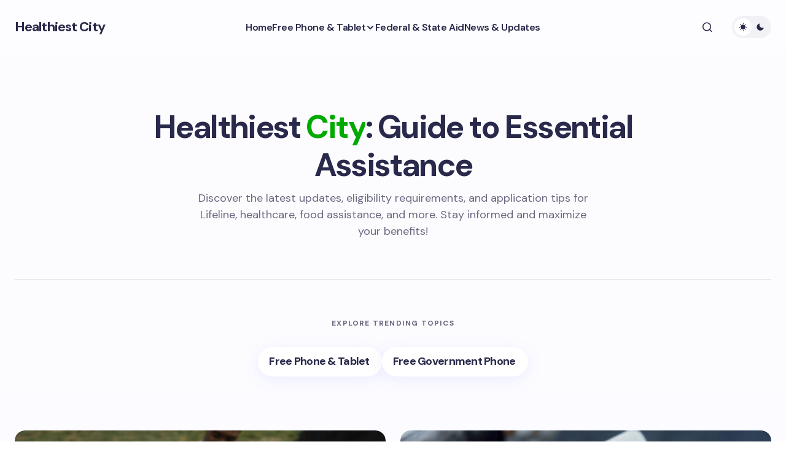

--- FILE ---
content_type: text/html; charset=UTF-8
request_url: https://healthiestcities.org/
body_size: 12251
content:
<!doctype html>
<html lang="en-US" prefix="og: https://ogp.me/ns#">
<head>
	<meta charset="UTF-8" />
	<meta name="viewport" content="width=device-width, initial-scale=1" />
	<link rel="profile" href="https://gmpg.org/xfn/11" />
	<script async src="https://www.googletagmanager.com/gtag/js?id=G-K259XZ6TSZ"></script> <script>   window.dataLayer = window.dataLayer || [];   function gtag(){dataLayer.push(arguments);}   gtag('js', new Date());   gtag('config', 'G-K259XZ6TSZ'); </script>
		<style>img:is([sizes="auto" i], [sizes^="auto," i]) { contain-intrinsic-size: 3000px 1500px }</style>
	
<!-- Search Engine Optimization by Rank Math PRO - https://rankmath.com/ -->
<title>Healthiest City - Healthiest City Blog - Free Government Phone &amp; Tablets</title>
<meta name="description" content="Healthiest City Blog - Free Government Phone &amp; Tablets"/>
<meta name="robots" content="index, follow"/>
<link rel="canonical" href="https://healthiestcities.org" />
<link rel="next" href="https://healthiestcities.org/page/2" />
<meta property="og:locale" content="en_US" />
<meta property="og:type" content="website" />
<meta property="og:title" content="Healthiest City - Healthiest City Blog - Free Government Phone &amp; Tablets" />
<meta property="og:description" content="Healthiest City Blog - Free Government Phone &amp; Tablets" />
<meta property="og:url" content="https://healthiestcities.org" />
<meta property="og:site_name" content="California Benefits Blog" />
<meta name="twitter:card" content="summary_large_image" />
<meta name="twitter:title" content="Healthiest City - Healthiest City Blog - Free Government Phone &amp; Tablets" />
<meta name="twitter:description" content="Healthiest City Blog - Free Government Phone &amp; Tablets" />
<!-- /Rank Math WordPress SEO plugin -->

<link rel='dns-prefetch' href='//healthiestcities.org' />
<link rel='dns-prefetch' href='//fonts.googleapis.com' />
<link href='https://fonts.gstatic.com' crossorigin rel='preconnect' />
<link rel="alternate" type="application/rss+xml" title="Healthiest City &raquo; Feed" href="https://healthiestcities.org/feed" />
<link rel="alternate" type="application/rss+xml" title="Healthiest City &raquo; Comments Feed" href="https://healthiestcities.org/comments/feed" />
<script>
window._wpemojiSettings = {"baseUrl":"https:\/\/s.w.org\/images\/core\/emoji\/16.0.1\/72x72\/","ext":".png","svgUrl":"https:\/\/s.w.org\/images\/core\/emoji\/16.0.1\/svg\/","svgExt":".svg","source":{"concatemoji":"https:\/\/healthiestcities.org\/wp-includes\/js\/wp-emoji-release.min.js?ver=6.8.3"}};
/*! This file is auto-generated */
!function(s,n){var o,i,e;function c(e){try{var t={supportTests:e,timestamp:(new Date).valueOf()};sessionStorage.setItem(o,JSON.stringify(t))}catch(e){}}function p(e,t,n){e.clearRect(0,0,e.canvas.width,e.canvas.height),e.fillText(t,0,0);var t=new Uint32Array(e.getImageData(0,0,e.canvas.width,e.canvas.height).data),a=(e.clearRect(0,0,e.canvas.width,e.canvas.height),e.fillText(n,0,0),new Uint32Array(e.getImageData(0,0,e.canvas.width,e.canvas.height).data));return t.every(function(e,t){return e===a[t]})}function u(e,t){e.clearRect(0,0,e.canvas.width,e.canvas.height),e.fillText(t,0,0);for(var n=e.getImageData(16,16,1,1),a=0;a<n.data.length;a++)if(0!==n.data[a])return!1;return!0}function f(e,t,n,a){switch(t){case"flag":return n(e,"\ud83c\udff3\ufe0f\u200d\u26a7\ufe0f","\ud83c\udff3\ufe0f\u200b\u26a7\ufe0f")?!1:!n(e,"\ud83c\udde8\ud83c\uddf6","\ud83c\udde8\u200b\ud83c\uddf6")&&!n(e,"\ud83c\udff4\udb40\udc67\udb40\udc62\udb40\udc65\udb40\udc6e\udb40\udc67\udb40\udc7f","\ud83c\udff4\u200b\udb40\udc67\u200b\udb40\udc62\u200b\udb40\udc65\u200b\udb40\udc6e\u200b\udb40\udc67\u200b\udb40\udc7f");case"emoji":return!a(e,"\ud83e\udedf")}return!1}function g(e,t,n,a){var r="undefined"!=typeof WorkerGlobalScope&&self instanceof WorkerGlobalScope?new OffscreenCanvas(300,150):s.createElement("canvas"),o=r.getContext("2d",{willReadFrequently:!0}),i=(o.textBaseline="top",o.font="600 32px Arial",{});return e.forEach(function(e){i[e]=t(o,e,n,a)}),i}function t(e){var t=s.createElement("script");t.src=e,t.defer=!0,s.head.appendChild(t)}"undefined"!=typeof Promise&&(o="wpEmojiSettingsSupports",i=["flag","emoji"],n.supports={everything:!0,everythingExceptFlag:!0},e=new Promise(function(e){s.addEventListener("DOMContentLoaded",e,{once:!0})}),new Promise(function(t){var n=function(){try{var e=JSON.parse(sessionStorage.getItem(o));if("object"==typeof e&&"number"==typeof e.timestamp&&(new Date).valueOf()<e.timestamp+604800&&"object"==typeof e.supportTests)return e.supportTests}catch(e){}return null}();if(!n){if("undefined"!=typeof Worker&&"undefined"!=typeof OffscreenCanvas&&"undefined"!=typeof URL&&URL.createObjectURL&&"undefined"!=typeof Blob)try{var e="postMessage("+g.toString()+"("+[JSON.stringify(i),f.toString(),p.toString(),u.toString()].join(",")+"));",a=new Blob([e],{type:"text/javascript"}),r=new Worker(URL.createObjectURL(a),{name:"wpTestEmojiSupports"});return void(r.onmessage=function(e){c(n=e.data),r.terminate(),t(n)})}catch(e){}c(n=g(i,f,p,u))}t(n)}).then(function(e){for(var t in e)n.supports[t]=e[t],n.supports.everything=n.supports.everything&&n.supports[t],"flag"!==t&&(n.supports.everythingExceptFlag=n.supports.everythingExceptFlag&&n.supports[t]);n.supports.everythingExceptFlag=n.supports.everythingExceptFlag&&!n.supports.flag,n.DOMReady=!1,n.readyCallback=function(){n.DOMReady=!0}}).then(function(){return e}).then(function(){var e;n.supports.everything||(n.readyCallback(),(e=n.source||{}).concatemoji?t(e.concatemoji):e.wpemoji&&e.twemoji&&(t(e.twemoji),t(e.wpemoji)))}))}((window,document),window._wpemojiSettings);
</script>
<style id='wp-emoji-styles-inline-css'>

	img.wp-smiley, img.emoji {
		display: inline !important;
		border: none !important;
		box-shadow: none !important;
		height: 1em !important;
		width: 1em !important;
		margin: 0 0.07em !important;
		vertical-align: -0.1em !important;
		background: none !important;
		padding: 0 !important;
	}
</style>
<link rel='stylesheet' id='wp-block-library-css' href='https://healthiestcities.org/wp-includes/css/dist/block-library/style.min.css?ver=6.8.3' media='all' />
<style id='global-styles-inline-css'>
:root{--wp--preset--aspect-ratio--square: 1;--wp--preset--aspect-ratio--4-3: 4/3;--wp--preset--aspect-ratio--3-4: 3/4;--wp--preset--aspect-ratio--3-2: 3/2;--wp--preset--aspect-ratio--2-3: 2/3;--wp--preset--aspect-ratio--16-9: 16/9;--wp--preset--aspect-ratio--9-16: 9/16;--wp--preset--color--black: #000000;--wp--preset--color--cyan-bluish-gray: #abb8c3;--wp--preset--color--white: #FFFFFF;--wp--preset--color--pale-pink: #f78da7;--wp--preset--color--vivid-red: #cf2e2e;--wp--preset--color--luminous-vivid-orange: #ff6900;--wp--preset--color--luminous-vivid-amber: #fcb900;--wp--preset--color--light-green-cyan: #7bdcb5;--wp--preset--color--vivid-green-cyan: #00d084;--wp--preset--color--pale-cyan-blue: #8ed1fc;--wp--preset--color--vivid-cyan-blue: #0693e3;--wp--preset--color--vivid-purple: #9b51e0;--wp--preset--color--primary: #29294b;--wp--preset--color--secondary: #696981;--wp--preset--color--layout: #F1F1F1;--wp--preset--color--accent: #30ad14;--wp--preset--color--border: #E1E1E8;--wp--preset--color--blue: #59BACC;--wp--preset--color--green: #58AD69;--wp--preset--color--orange: #FFBC49;--wp--preset--color--red: #e32c26;--wp--preset--color--gray-50: #f8f9fa;--wp--preset--color--gray-100: #f8f9fa;--wp--preset--color--gray-200: #E1E1E8;--wp--preset--gradient--vivid-cyan-blue-to-vivid-purple: linear-gradient(135deg,rgba(6,147,227,1) 0%,rgb(155,81,224) 100%);--wp--preset--gradient--light-green-cyan-to-vivid-green-cyan: linear-gradient(135deg,rgb(122,220,180) 0%,rgb(0,208,130) 100%);--wp--preset--gradient--luminous-vivid-amber-to-luminous-vivid-orange: linear-gradient(135deg,rgba(252,185,0,1) 0%,rgba(255,105,0,1) 100%);--wp--preset--gradient--luminous-vivid-orange-to-vivid-red: linear-gradient(135deg,rgba(255,105,0,1) 0%,rgb(207,46,46) 100%);--wp--preset--gradient--very-light-gray-to-cyan-bluish-gray: linear-gradient(135deg,rgb(238,238,238) 0%,rgb(169,184,195) 100%);--wp--preset--gradient--cool-to-warm-spectrum: linear-gradient(135deg,rgb(74,234,220) 0%,rgb(151,120,209) 20%,rgb(207,42,186) 40%,rgb(238,44,130) 60%,rgb(251,105,98) 80%,rgb(254,248,76) 100%);--wp--preset--gradient--blush-light-purple: linear-gradient(135deg,rgb(255,206,236) 0%,rgb(152,150,240) 100%);--wp--preset--gradient--blush-bordeaux: linear-gradient(135deg,rgb(254,205,165) 0%,rgb(254,45,45) 50%,rgb(107,0,62) 100%);--wp--preset--gradient--luminous-dusk: linear-gradient(135deg,rgb(255,203,112) 0%,rgb(199,81,192) 50%,rgb(65,88,208) 100%);--wp--preset--gradient--pale-ocean: linear-gradient(135deg,rgb(255,245,203) 0%,rgb(182,227,212) 50%,rgb(51,167,181) 100%);--wp--preset--gradient--electric-grass: linear-gradient(135deg,rgb(202,248,128) 0%,rgb(113,206,126) 100%);--wp--preset--gradient--midnight: linear-gradient(135deg,rgb(2,3,129) 0%,rgb(40,116,252) 100%);--wp--preset--gradient--primary-gradient: var(--cs-color-button);--wp--preset--font-size--small: 13px;--wp--preset--font-size--medium: 20px;--wp--preset--font-size--large: 36px;--wp--preset--font-size--x-large: 42px;--wp--preset--spacing--20: 0.44rem;--wp--preset--spacing--30: 0.67rem;--wp--preset--spacing--40: 1rem;--wp--preset--spacing--50: 1.5rem;--wp--preset--spacing--60: 2.25rem;--wp--preset--spacing--70: 3.38rem;--wp--preset--spacing--80: 5.06rem;--wp--preset--shadow--natural: 6px 6px 9px rgba(0, 0, 0, 0.2);--wp--preset--shadow--deep: 12px 12px 50px rgba(0, 0, 0, 0.4);--wp--preset--shadow--sharp: 6px 6px 0px rgba(0, 0, 0, 0.2);--wp--preset--shadow--outlined: 6px 6px 0px -3px rgba(255, 255, 255, 1), 6px 6px rgba(0, 0, 0, 1);--wp--preset--shadow--crisp: 6px 6px 0px rgba(0, 0, 0, 1);--wp--preset--shadow--standard: 0 5px 25px 0 var(--cs-palete-box-shadow);}:root { --wp--style--global--content-size: 824px;--wp--style--global--wide-size: 1248px; }:where(body) { margin: 0; }.wp-site-blocks > .alignleft { float: left; margin-right: 2em; }.wp-site-blocks > .alignright { float: right; margin-left: 2em; }.wp-site-blocks > .aligncenter { justify-content: center; margin-left: auto; margin-right: auto; }:where(.wp-site-blocks) > * { margin-block-start: 24px; margin-block-end: 0; }:where(.wp-site-blocks) > :first-child { margin-block-start: 0; }:where(.wp-site-blocks) > :last-child { margin-block-end: 0; }:root { --wp--style--block-gap: 24px; }:root :where(.is-layout-flow) > :first-child{margin-block-start: 0;}:root :where(.is-layout-flow) > :last-child{margin-block-end: 0;}:root :where(.is-layout-flow) > *{margin-block-start: 24px;margin-block-end: 0;}:root :where(.is-layout-constrained) > :first-child{margin-block-start: 0;}:root :where(.is-layout-constrained) > :last-child{margin-block-end: 0;}:root :where(.is-layout-constrained) > *{margin-block-start: 24px;margin-block-end: 0;}:root :where(.is-layout-flex){gap: 24px;}:root :where(.is-layout-grid){gap: 24px;}.is-layout-flow > .alignleft{float: left;margin-inline-start: 0;margin-inline-end: 2em;}.is-layout-flow > .alignright{float: right;margin-inline-start: 2em;margin-inline-end: 0;}.is-layout-flow > .aligncenter{margin-left: auto !important;margin-right: auto !important;}.is-layout-constrained > .alignleft{float: left;margin-inline-start: 0;margin-inline-end: 2em;}.is-layout-constrained > .alignright{float: right;margin-inline-start: 2em;margin-inline-end: 0;}.is-layout-constrained > .aligncenter{margin-left: auto !important;margin-right: auto !important;}.is-layout-constrained > :where(:not(.alignleft):not(.alignright):not(.alignfull)){max-width: var(--wp--style--global--content-size);margin-left: auto !important;margin-right: auto !important;}.is-layout-constrained > .alignwide{max-width: var(--wp--style--global--wide-size);}body .is-layout-flex{display: flex;}.is-layout-flex{flex-wrap: wrap;align-items: center;}.is-layout-flex > :is(*, div){margin: 0;}body .is-layout-grid{display: grid;}.is-layout-grid > :is(*, div){margin: 0;}body{padding-top: 0px;padding-right: 0px;padding-bottom: 0px;padding-left: 0px;}a:where(:not(.wp-element-button)){text-decoration: underline;}:root :where(.wp-element-button, .wp-block-button__link){background-color: #32373c;border-width: 0;color: #fff;font-family: inherit;font-size: inherit;line-height: inherit;padding: calc(0.667em + 2px) calc(1.333em + 2px);text-decoration: none;}.has-black-color{color: var(--wp--preset--color--black) !important;}.has-cyan-bluish-gray-color{color: var(--wp--preset--color--cyan-bluish-gray) !important;}.has-white-color{color: var(--wp--preset--color--white) !important;}.has-pale-pink-color{color: var(--wp--preset--color--pale-pink) !important;}.has-vivid-red-color{color: var(--wp--preset--color--vivid-red) !important;}.has-luminous-vivid-orange-color{color: var(--wp--preset--color--luminous-vivid-orange) !important;}.has-luminous-vivid-amber-color{color: var(--wp--preset--color--luminous-vivid-amber) !important;}.has-light-green-cyan-color{color: var(--wp--preset--color--light-green-cyan) !important;}.has-vivid-green-cyan-color{color: var(--wp--preset--color--vivid-green-cyan) !important;}.has-pale-cyan-blue-color{color: var(--wp--preset--color--pale-cyan-blue) !important;}.has-vivid-cyan-blue-color{color: var(--wp--preset--color--vivid-cyan-blue) !important;}.has-vivid-purple-color{color: var(--wp--preset--color--vivid-purple) !important;}.has-primary-color{color: var(--wp--preset--color--primary) !important;}.has-secondary-color{color: var(--wp--preset--color--secondary) !important;}.has-layout-color{color: var(--wp--preset--color--layout) !important;}.has-accent-color{color: var(--wp--preset--color--accent) !important;}.has-border-color{color: var(--wp--preset--color--border) !important;}.has-blue-color{color: var(--wp--preset--color--blue) !important;}.has-green-color{color: var(--wp--preset--color--green) !important;}.has-orange-color{color: var(--wp--preset--color--orange) !important;}.has-red-color{color: var(--wp--preset--color--red) !important;}.has-gray-50-color{color: var(--wp--preset--color--gray-50) !important;}.has-gray-100-color{color: var(--wp--preset--color--gray-100) !important;}.has-gray-200-color{color: var(--wp--preset--color--gray-200) !important;}.has-black-background-color{background-color: var(--wp--preset--color--black) !important;}.has-cyan-bluish-gray-background-color{background-color: var(--wp--preset--color--cyan-bluish-gray) !important;}.has-white-background-color{background-color: var(--wp--preset--color--white) !important;}.has-pale-pink-background-color{background-color: var(--wp--preset--color--pale-pink) !important;}.has-vivid-red-background-color{background-color: var(--wp--preset--color--vivid-red) !important;}.has-luminous-vivid-orange-background-color{background-color: var(--wp--preset--color--luminous-vivid-orange) !important;}.has-luminous-vivid-amber-background-color{background-color: var(--wp--preset--color--luminous-vivid-amber) !important;}.has-light-green-cyan-background-color{background-color: var(--wp--preset--color--light-green-cyan) !important;}.has-vivid-green-cyan-background-color{background-color: var(--wp--preset--color--vivid-green-cyan) !important;}.has-pale-cyan-blue-background-color{background-color: var(--wp--preset--color--pale-cyan-blue) !important;}.has-vivid-cyan-blue-background-color{background-color: var(--wp--preset--color--vivid-cyan-blue) !important;}.has-vivid-purple-background-color{background-color: var(--wp--preset--color--vivid-purple) !important;}.has-primary-background-color{background-color: var(--wp--preset--color--primary) !important;}.has-secondary-background-color{background-color: var(--wp--preset--color--secondary) !important;}.has-layout-background-color{background-color: var(--wp--preset--color--layout) !important;}.has-accent-background-color{background-color: var(--wp--preset--color--accent) !important;}.has-border-background-color{background-color: var(--wp--preset--color--border) !important;}.has-blue-background-color{background-color: var(--wp--preset--color--blue) !important;}.has-green-background-color{background-color: var(--wp--preset--color--green) !important;}.has-orange-background-color{background-color: var(--wp--preset--color--orange) !important;}.has-red-background-color{background-color: var(--wp--preset--color--red) !important;}.has-gray-50-background-color{background-color: var(--wp--preset--color--gray-50) !important;}.has-gray-100-background-color{background-color: var(--wp--preset--color--gray-100) !important;}.has-gray-200-background-color{background-color: var(--wp--preset--color--gray-200) !important;}.has-black-border-color{border-color: var(--wp--preset--color--black) !important;}.has-cyan-bluish-gray-border-color{border-color: var(--wp--preset--color--cyan-bluish-gray) !important;}.has-white-border-color{border-color: var(--wp--preset--color--white) !important;}.has-pale-pink-border-color{border-color: var(--wp--preset--color--pale-pink) !important;}.has-vivid-red-border-color{border-color: var(--wp--preset--color--vivid-red) !important;}.has-luminous-vivid-orange-border-color{border-color: var(--wp--preset--color--luminous-vivid-orange) !important;}.has-luminous-vivid-amber-border-color{border-color: var(--wp--preset--color--luminous-vivid-amber) !important;}.has-light-green-cyan-border-color{border-color: var(--wp--preset--color--light-green-cyan) !important;}.has-vivid-green-cyan-border-color{border-color: var(--wp--preset--color--vivid-green-cyan) !important;}.has-pale-cyan-blue-border-color{border-color: var(--wp--preset--color--pale-cyan-blue) !important;}.has-vivid-cyan-blue-border-color{border-color: var(--wp--preset--color--vivid-cyan-blue) !important;}.has-vivid-purple-border-color{border-color: var(--wp--preset--color--vivid-purple) !important;}.has-primary-border-color{border-color: var(--wp--preset--color--primary) !important;}.has-secondary-border-color{border-color: var(--wp--preset--color--secondary) !important;}.has-layout-border-color{border-color: var(--wp--preset--color--layout) !important;}.has-accent-border-color{border-color: var(--wp--preset--color--accent) !important;}.has-border-border-color{border-color: var(--wp--preset--color--border) !important;}.has-blue-border-color{border-color: var(--wp--preset--color--blue) !important;}.has-green-border-color{border-color: var(--wp--preset--color--green) !important;}.has-orange-border-color{border-color: var(--wp--preset--color--orange) !important;}.has-red-border-color{border-color: var(--wp--preset--color--red) !important;}.has-gray-50-border-color{border-color: var(--wp--preset--color--gray-50) !important;}.has-gray-100-border-color{border-color: var(--wp--preset--color--gray-100) !important;}.has-gray-200-border-color{border-color: var(--wp--preset--color--gray-200) !important;}.has-vivid-cyan-blue-to-vivid-purple-gradient-background{background: var(--wp--preset--gradient--vivid-cyan-blue-to-vivid-purple) !important;}.has-light-green-cyan-to-vivid-green-cyan-gradient-background{background: var(--wp--preset--gradient--light-green-cyan-to-vivid-green-cyan) !important;}.has-luminous-vivid-amber-to-luminous-vivid-orange-gradient-background{background: var(--wp--preset--gradient--luminous-vivid-amber-to-luminous-vivid-orange) !important;}.has-luminous-vivid-orange-to-vivid-red-gradient-background{background: var(--wp--preset--gradient--luminous-vivid-orange-to-vivid-red) !important;}.has-very-light-gray-to-cyan-bluish-gray-gradient-background{background: var(--wp--preset--gradient--very-light-gray-to-cyan-bluish-gray) !important;}.has-cool-to-warm-spectrum-gradient-background{background: var(--wp--preset--gradient--cool-to-warm-spectrum) !important;}.has-blush-light-purple-gradient-background{background: var(--wp--preset--gradient--blush-light-purple) !important;}.has-blush-bordeaux-gradient-background{background: var(--wp--preset--gradient--blush-bordeaux) !important;}.has-luminous-dusk-gradient-background{background: var(--wp--preset--gradient--luminous-dusk) !important;}.has-pale-ocean-gradient-background{background: var(--wp--preset--gradient--pale-ocean) !important;}.has-electric-grass-gradient-background{background: var(--wp--preset--gradient--electric-grass) !important;}.has-midnight-gradient-background{background: var(--wp--preset--gradient--midnight) !important;}.has-primary-gradient-gradient-background{background: var(--wp--preset--gradient--primary-gradient) !important;}.has-small-font-size{font-size: var(--wp--preset--font-size--small) !important;}.has-medium-font-size{font-size: var(--wp--preset--font-size--medium) !important;}.has-large-font-size{font-size: var(--wp--preset--font-size--large) !important;}.has-x-large-font-size{font-size: var(--wp--preset--font-size--x-large) !important;}
:root :where(.wp-block-pullquote){font-size: 1.5em;line-height: 1.6;}
</style>
<link rel='stylesheet' id='csco-styles-css' href='https://healthiestcities.org/wp-content/themes/revision/style.css?ver=1.0.0' media='all' />
<link rel='stylesheet' id='csco-child-styles-css' href='https://healthiestcities.org/wp-content/themes/revision-child/style.css?ver=1.0.0' media='all' />
<link rel='stylesheet' id='c03430c052935636522b5af73126e251-css' href='https://fonts.googleapis.com/css?family=DM+Sans%3A400%2C400i%2C500i%2C500%2C700%2C700i%2C800%2C600&#038;subset=latin%2Clatin-ext%2Ccyrillic%2Ccyrillic-ext%2Cvietnamese&#038;display=swap&#038;ver=1.0.0' media='all' />
<style id='cs-customizer-output-styles-inline-css'>
:root{--cs-light-primary-color:#29294b;--cs-dark-primary-color:#FFFFFF;--cs-light-secondary-color:#696981;--cs-dark-secondary-color:#CDCDCD;--cs-light-accent-color:#30ad14;--cs-dark-accent-color:#FFFFFF;--cs-light-site-background-start:#FDFDFF;--cs-dark-site-background-start:#1C1C1C;--cs-light-site-background-end:#F8F7FF;--cs-dark-site-background-end:#1C1C1C;--cs-light-layout-background:#FFFFFF;--cs-dark-layout-background:#222222;--cs-light-offcanvas-background:#FFFFFF;--cs-dark-offcanvas-background:#222222;--cs-light-header-background:#FDFDFF;--cs-dark-header-background:#1C1C1C;--cs-light-header-submenu-background:#FFFFFF;--cs-dark-header-submenu-background:#222222;--cs-light-header-highlight-background:#F2F2F6;--cs-dark-header-highlight-background:#3D3D3D;--cs-light-input-background:#FFFFFF;--cs-dark-input-background:#222222;--cs-light-input-color:#29294B;--cs-dark-input-color:#FFFFFF;--cs-light-button-background-start:#40b249;--cs-dark-button-background-start:#434343;--cs-light-button-background-end:#07600d;--cs-dark-button-background-end:#0F0F0F;--cs-light-button-color:#FFFFFF;--cs-dark-button-color:#FFFFFF;--cs-light-button-hover-background-start:#67d861;--cs-dark-button-hover-background-start:#309b3c;--cs-light-button-hover-background-end:#71b738;--cs-dark-button-hover-background-end:#010101;--cs-light-button-hover-color:#FFFFFF;--cs-dark-button-hover-color:#FFFFFF;--cs-light-border-color:#E1E1E8;--cs-dark-border-color:#2E2E2E;--cs-heading-1-font-size:3.25rem;--cs-heading-2-font-size:2.625rem;--cs-heading-3-font-size:2.0625rem;--cs-heading-4-font-size:1.5rem;--cs-heading-5-font-size:1.3125rem;--cs-heading-6-font-size:1.125rem;--cs-header-initial-height:88px;--cs-header-height:88px;--cs-header-border-width:0px;--cs-hero-slider-delay-ms:5000;}:root, [data-scheme="light"]{--cs-light-overlay-background-rgb:0,0,0;}:root, [data-scheme="dark"]{--cs-dark-overlay-background-rgb:0,0,0;}.cs-posts-area__home.cs-posts-area__grid{--cs-posts-area-grid-columns:2;}.cs-posts-area__home.cs-archive-grid{--cs-posts-area-grid-row-gap:48px;--cs-entry-title-font-size:1.3125rem;}.cs-posts-area__archive.cs-archive-list{--cs-posts-area-grid-row-gap:40px;--cs-entry-title-font-size:1.5rem;}.cs-read-next .cs-posts-area__read-next{--cs-posts-area-grid-row-gap:40px;}.cs-posts-area__read-next{--cs-entry-title-font-size:1.5rem;}@media (max-width: 991.98px){.cs-posts-area__home.cs-posts-area__grid{--cs-posts-area-grid-columns:2;}.cs-posts-area__home.cs-archive-grid{--cs-posts-area-grid-row-gap:38px;--cs-entry-title-font-size:1.3125rem;}.cs-posts-area__archive.cs-archive-list{--cs-posts-area-grid-row-gap:40px;--cs-entry-title-font-size:1.375rem;}.cs-read-next .cs-posts-area__read-next{--cs-posts-area-grid-row-gap:40px;}.cs-posts-area__read-next{--cs-entry-title-font-size:1.375rem;}}@media (max-width: 767.98px){.cs-posts-area__home.cs-posts-area__grid{--cs-posts-area-grid-columns:1;}}@media (max-width: 575.98px){.cs-posts-area__home.cs-archive-grid{--cs-posts-area-grid-row-gap:40px;--cs-entry-title-font-size:1.3125rem;}.cs-posts-area__archive.cs-archive-list{--cs-entry-title-font-size:1.375rem;}.cs-posts-area__read-next{--cs-entry-title-font-size:1.375rem;}}
</style>
<link rel="https://api.w.org/" href="https://healthiestcities.org/wp-json/" /><link rel="EditURI" type="application/rsd+xml" title="RSD" href="https://healthiestcities.org/xmlrpc.php?rsd" />
<meta name="generator" content="WordPress 6.8.3" />
<!-- organization Schema optimized by Schema Pro --><script type="application/ld+json">{"@context":"https:\/\/schema.org","@type":"organization","name":"Cintex Wireless Blog","url":"https:\/\/healthiestcities.org","logo":{"@type":"ImageObject","url":"https:\/\/healthiestcities.org\/wp-content\/uploads\/2025\/12\/Logo-Cintex-60x60.jpg","width":60,"height":60}}</script><!-- / organization Schema optimized by Schema Pro --><!-- sitelink-search-box Schema optimized by Schema Pro --><script type="application/ld+json">{"@context":"https:\/\/schema.org","@type":"WebSite","name":"Cintex Wireless Blog","url":"https:\/\/healthiestcities.org","potentialAction":[{"@type":"SearchAction","target":"https:\/\/healthiestcities.org\/?s={search_term_string}","query-input":"required name=search_term_string"}]}</script><!-- / sitelink-search-box Schema optimized by Schema Pro --><style id='cs-theme-typography'>
	:root {
		/* Base Font */
		--cs-font-base-family: DM Sans;
		--cs-font-base-size: 1rem;
		--cs-font-base-weight: 400;
		--cs-font-base-style: normal;
		--cs-font-base-letter-spacing: normal;
		--cs-font-base-line-height: 1.55;

		/* Primary Font */
		--cs-font-primary-family: DM Sans;
		--cs-font-primary-size: 1rem;
		--cs-font-primary-weight: 800;
		--cs-font-primary-style: normal;
		--cs-font-primary-letter-spacing: -0.03em;
		--cs-font-primary-text-transform: none;
		--cs-font-primary-line-height: 1.2;

		/* Secondary Font */
		--cs-font-secondary-family: DM Sans;
		--cs-font-secondary-size: 0.875rem;
		--cs-font-secondary-weight: 400;
		--cs-font-secondary-style: normal;
		--cs-font-secondary-letter-spacing: normal;
		--cs-font-secondary-text-transform: none;
		--cs-font-secondary-line-height: 1.55;

		/* Section Headings Font */
		--cs-font-section-headings-family: DM Sans;
		--cs-font-section-headings-size: 0.75rem;
		--cs-font-section-headings-weight: 800;
		--cs-font-section-headings-style: normal;
		--cs-font-section-headings-letter-spacing: 0.1em;
		--cs-font-section-headings-text-transform: uppercase;
		--cs-font-section-headings-line-height: 1.2;

		/* Post Title Font Size */
		--cs-font-post-title-family: DM Sans;
		--cs-font-post-title-weight: 700;
		--cs-font-post-title-size: 3.25rem;
		--cs-font-post-title-letter-spacing: -0.05em;
		--cs-font-post-title-line-height: 1.2;

		/* Post Subbtitle */
		--cs-font-post-subtitle-family: DM Sans;
		--cs-font-post-subtitle-weight: 400;
		--cs-font-post-subtitle-size: 1.125rem;
		--cs-font-post-subtitle-letter-spacing: normal;
		--cs-font-post-subtitle-line-height: 1.55;

		/* Post Category Font */
		--cs-font-category-family: DM Sans;
		--cs-font-category-size: 0.6875rem;
		--cs-font-category-weight: 800;
		--cs-font-category-style: normal;
		--cs-font-category-letter-spacing: 0.1em;
		--cs-font-category-text-transform: uppercase;
		--cs-font-category-line-height: 1.2;

		/* Post Meta Font */
		--cs-font-post-meta-family: DM Sans;
		--cs-font-post-meta-size: 0.9375rem;
		--cs-font-post-meta-weight: 600;
		--cs-font-post-meta-style: normal;
		--cs-font-post-meta-letter-spacing: -0.02em;
		--cs-font-post-meta-text-transform: none;
		--cs-font-post-meta-line-height: 1.2;

		/* Post Content */
		--cs-font-post-content-family: DM Sans;
		--cs-font-post-content-weight: 400;
		--cs-font-post-content-size: 1.125rem;
		--cs-font-post-content-letter-spacing: normal;
		--cs-font-post-content-line-height: 1.55;

		/* Input Font */
		--cs-font-input-family: DM Sans;
		--cs-font-input-size: 0.875rem;
		--cs-font-input-weight: 400;
		--cs-font-input-style: normal;
		--cs-font-input-line-height: 1.55;
		--cs-font-input-letter-spacing: normal;
		--cs-font-input-text-transform: none;

		/* Entry Title Font Size */
		--cs-font-entry-title-family: DM Sans;
		--cs-font-entry-title-weight: 700;
		--cs-font-entry-title-letter-spacing: -0.04em;
		--cs-font-entry-title-line-height: 1.2;

		/* Entry Excerpt */
		--cs-font-entry-excerpt-family: DM Sans;
		--cs-font-entry-excerpt-weight: 400;
		--cs-font-entry-excerpt-size: 1rem;
		--cs-font-entry-excerpt-letter-spacing: normal;
		--cs-font-entry-excerpt-line-height: 1.55;

		/* Logos --------------- */

		/* Main Logo */
		--cs-font-main-logo-family: DM Sans;
		--cs-font-main-logo-size: 1.375rem;
		--cs-font-main-logo-weight: 700;
		--cs-font-main-logo-style: normal;
		--cs-font-main-logo-letter-spacing: -0.04em;
		--cs-font-main-logo-text-transform: none;

		/* Footer Logo */
		--cs-font-footer-logo-family: DM Sans;
		--cs-font-footer-logo-size: 1.375rem;
		--cs-font-footer-logo-weight: 700;
		--cs-font-footer-logo-style: normal;
		--cs-font-footer-logo-letter-spacing: -0.04em;
		--cs-font-footer-logo-text-transform: none;

		/* Headings --------------- */

		/* Headings */
		--cs-font-headings-family: DM Sans;
		--cs-font-headings-weight: 700;
		--cs-font-headings-style: normal;
		--cs-font-headings-line-height: 1.2;
		--cs-font-headings-letter-spacing: -0.04em;
		--cs-font-headings-text-transform: none;

		/* Menu Font --------------- */

		/* Menu */
		/* Used for main top level menu elements. */
		--cs-font-menu-family: DM Sans;
		--cs-font-menu-size: 1rem;
		--cs-font-menu-weight: 600;
		--cs-font-menu-style: normal;
		--cs-font-menu-letter-spacing: -0.03em;
		--cs-font-menu-text-transform: none;
		--cs-font-menu-line-height: 1.2;

		/* Submenu Font */
		/* Used for submenu elements. */
		--cs-font-submenu-family: DM Sans;
		--cs-font-submenu-size: 1rem;
		--cs-font-submenu-weight: 600;
		--cs-font-submenu-style: normal;
		--cs-font-submenu-letter-spacing: -0.03em;
		--cs-font-submenu-text-transform: none;
		--cs-font-submenu-line-height: 1.2;

		/* Footer Menu */
		--cs-font-footer-menu-family: DM Sans;
		--cs-font-footer-menu-size: 0.75rem;
		--cs-font-footer-menu-weight: 800;
		--cs-font-footer-menu-style: normal;
		--cs-font-footer-menu-letter-spacing: 0.1em;
		--cs-font-footer-menu-text-transform: uppercase;
		--cs-font-footer-menu-line-height: 1.2;

		/* Footer Submenu Font */
		--cs-font-footer-submenu-family: DM Sans;
		--cs-font-footer-submenu-size: 1rem;
		--cs-font-footer-submenu-weight: 600;
		--cs-font-footer-submenu-style: normal;
		--cs-font-footer-submenu-letter-spacing: -0.03m;
		--cs-font-footer-submenu-text-transform: none;
		--cs-font-footer-submenu-line-height: 1.2;
	}
</style>
			<style id="wpsp-style-frontend"></style>
			<link rel="icon" href="https://healthiestcities.org/wp-content/uploads/2026/01/cropped-favicon-da-xoa-bg-32x32.png" sizes="32x32" />
<link rel="icon" href="https://healthiestcities.org/wp-content/uploads/2026/01/cropped-favicon-da-xoa-bg-192x192.png" sizes="192x192" />
<link rel="apple-touch-icon" href="https://healthiestcities.org/wp-content/uploads/2026/01/cropped-favicon-da-xoa-bg-180x180.png" />
<meta name="msapplication-TileImage" content="https://healthiestcities.org/wp-content/uploads/2026/01/cropped-favicon-da-xoa-bg-270x270.png" />
		<style id="wp-custom-css">
			::selection {
    background-color: #524EC5;
    color: #ffffff;
}
:root .cs-hero-type-1 .cs-hero__content .cs-hero__heading span{
	    background: #0A0;
	    -webkit-background-clip: text;
    -webkit-text-fill-color: transparent;
}		</style>
		</head>

<body class="home blog wp-embed-responsive wp-theme-revision wp-child-theme-revision-child wp-schema-pro-2.10.4 cs-page-layout-disabled cs-navbar-smart-enabled cs-sticky-sidebar-enabled cs-stick-to-top" data-scheme='auto'>



	<div class="cs-site-overlay"></div>

	<div class="cs-offcanvas">
		<div class="cs-offcanvas__header">
			
					<div class="cs-logo">
			<a class="cs-header__logo cs-logo-once " href="https://healthiestcities.org/">
				Healthiest City			</a>

					</div>
		
			<nav class="cs-offcanvas__nav">
				<span class="cs-offcanvas__toggle" role="button" aria-label="Close mobile menu button"><i class="cs-icon cs-icon-x"></i></span>
			</nav>

					</div>
		<aside class="cs-offcanvas__sidebar">
			<div class="cs-offcanvas__inner cs-offcanvas__area cs-widget-area">
				<div class="widget widget_nav_menu"><div class="menu-main-menu-container"><ul id="menu-main-menu" class="menu"><li id="menu-item-1426" class="menu-item menu-item-type-custom menu-item-object-custom menu-item-1426"><a href="https://contentberg.theme-sphere.com/">Home</a></li>
<li id="menu-item-6852" class="menu-item menu-item-type-taxonomy menu-item-object-category menu-item-has-children menu-item-6852"><a href="https://healthiestcities.org/category/free-phone-and-tablet">Free Phone &amp; Tablet</a>
<ul class="sub-menu">
	<li id="menu-item-6853" class="menu-item menu-item-type-taxonomy menu-item-object-category menu-item-6853"><a href="https://healthiestcities.org/category/free-phone-and-tablet/free-government-phone">Free Government Phone</a></li>
	<li id="menu-item-6854" class="menu-item menu-item-type-taxonomy menu-item-object-category menu-item-6854"><a href="https://healthiestcities.org/category/free-phone-and-tablet/free-government-tablet">Free Government Tablet</a></li>
	<li id="menu-item-6855" class="menu-item menu-item-type-taxonomy menu-item-object-category menu-item-6855"><a href="https://healthiestcities.org/category/free-phone-and-tablet/free-phone-and-tablet-by-state">Free Phone &amp; Tablet by State</a></li>
</ul>
</li>
<li id="menu-item-6856" class="menu-item menu-item-type-taxonomy menu-item-object-category menu-item-6856"><a href="https://healthiestcities.org/category/support-programs">Federal &amp; State Aid</a></li>
<li id="menu-item-6857" class="menu-item menu-item-type-taxonomy menu-item-object-category menu-item-6857"><a href="https://healthiestcities.org/category/news-and-updates">News &amp; Updates</a></li>
</ul></div></div>
				
				
				<div class="cs-offcanvas__bottombar">
					
<div class="cs-social">
						<a class="cs-social__link" href="https://www.facebook.com/profile.php?id=61562176700974" target="_blank" title="">
									<svg xmlns="http://www.w3.org/2000/svg" width="24" height="24" viewBox="0 0 24 24" fill="none" ><path d="M12 2C6.477 2 2 6.477 2 12C2 16.991 5.657 21.128 10.438 21.879V14.89H7.898V12H10.438V9.797C10.438 7.291 11.93 5.907 14.215 5.907C15.309 5.907 16.453 6.102 16.453 6.102V8.562H15.193C13.95 8.562 13.563 9.333 13.563 10.124V12H16.336L15.893 14.89H13.563V21.879C18.343 21.129 22 16.99 22 12C22 6.477 17.523 2 12 2Z" fill="#29294B"/></svg>							</a>
			</div>
			<span class="cs-site-scheme-toggle cs-offcanvas__scheme-toggle" role="button" aria-label="Scheme Toggle">
				<span class="cs-header__scheme-toggle-icons">
					<span class="cs-header__scheme-cs-icon-box cs-light-mode" data-mode="light"><i class="cs-header__scheme-toggle-icon cs-icon cs-icon-light-mode"></i></span>
					<span class="cs-header__scheme-cs-icon-box cs-dark-mode" data-mode="dark"><i class="cs-header__scheme-toggle-icon cs-icon cs-icon-dark-mode"></i></span>
				</span>
			</span>
						</div>
			</div>
		</aside>
	</div>
	
<div id="page" class="cs-site">

	
	<div class="cs-site-inner">

		
		
<div class="cs-header-before"></div>

<header class="cs-header cs-header-stretch">
	<div class="cs-container">
		<div class="cs-header__inner cs-header__inner-desktop">
			<div class="cs-header__col cs-col-left">
										<div class="cs-logo">
			<a class="cs-header__logo cs-logo-once " href="https://healthiestcities.org/">
				Healthiest City			</a>

					</div>
					</div>

							<div class="cs-header__col cs-col-center">
					<nav class="cs-header__nav"><ul id="menu-main-menu-1" class="cs-header__nav-inner"><li class="menu-item menu-item-type-custom menu-item-object-custom menu-item-1426"><a href="https://contentberg.theme-sphere.com/"><span><span>Home</span></span></a></li>
<li class="menu-item menu-item-type-taxonomy menu-item-object-category menu-item-has-children menu-item-6852"><a href="https://healthiestcities.org/category/free-phone-and-tablet"><span><span>Free Phone &amp; Tablet</span></span></a>
<ul class="sub-menu">
	<li class="menu-item menu-item-type-taxonomy menu-item-object-category menu-item-6853"><a href="https://healthiestcities.org/category/free-phone-and-tablet/free-government-phone"><span>Free Government Phone</span></a></li>
	<li class="menu-item menu-item-type-taxonomy menu-item-object-category menu-item-6854"><a href="https://healthiestcities.org/category/free-phone-and-tablet/free-government-tablet"><span>Free Government Tablet</span></a></li>
	<li class="menu-item menu-item-type-taxonomy menu-item-object-category menu-item-6855"><a href="https://healthiestcities.org/category/free-phone-and-tablet/free-phone-and-tablet-by-state"><span>Free Phone &amp; Tablet by State</span></a></li>
</ul>
</li>
<li class="menu-item menu-item-type-taxonomy menu-item-object-category menu-item-6856"><a href="https://healthiestcities.org/category/support-programs"><span><span>Federal &amp; State Aid</span></span></a></li>
<li class="menu-item menu-item-type-taxonomy menu-item-object-category menu-item-6857"><a href="https://healthiestcities.org/category/news-and-updates"><span><span>News &amp; Updates</span></span></a></li>
</ul></nav>				</div>
			
							<div class="cs-header__col cs-col-right">
							<span class="cs-header__search-toggle" role="button" aria-label="Search">
			<i class="cs-icon cs-icon-search"></i>
		</span>
					<span class="cs-site-scheme-toggle cs-header__scheme-toggle" role="button" aria-label="Dark mode toggle button">
				<span class="cs-header__scheme-toggle-icons">
					<span class="cs-header__scheme-cs-icon-box cs-light-mode" data-mode="light"><i class="cs-header__scheme-toggle-icon cs-icon cs-icon-light-mode"></i></span>
					<span class="cs-header__scheme-cs-icon-box cs-dark-mode" data-mode="dark"><i class="cs-header__scheme-toggle-icon cs-icon cs-icon-dark-mode"></i></span>
				</span>
			</span>
						</div>
					</div>

		
<div class="cs-header__inner cs-header__inner-mobile">
	<div class="cs-header__col cs-col-left">
						<span class="cs-header__offcanvas-toggle " role="button" aria-label="Mobile menu button">
					<i class="cs-icon cs-icon-menu1"></i>
				</span>
				</div>
	<div class="cs-header__col cs-col-center">
				<div class="cs-logo">
			<a class="cs-header__logo cs-logo-once " href="https://healthiestcities.org/">
				Healthiest City			</a>

					</div>
			</div>
			<div class="cs-header__col cs-col-right">
					<span class="cs-header__search-toggle" role="button" aria-label="Search">
			<i class="cs-icon cs-icon-search"></i>
		</span>
				</div>
	</div>
		
<div class="cs-search-overlay"></div>

<div class="cs-search">
	<div class="cs-search__header">
				<h2>What are You Looking For?</h2>
		
		<span class="cs-search__close" role="button" aria-label="Close search button">
			<i class="cs-icon cs-icon-x"></i>
		</span>
	</div>

	<div class="cs-search__form-container">
		
<form role="search" method="get" class="cs-search__form cs-form-box" action="https://healthiestcities.org/">
	<div class="cs-search__group cs-form-group">
		<input required class="cs-search__input" type="search" value="" name="s" placeholder="Start Typing" role="searchbox">

		<button class="cs-search__submit" aria-label="Search" type="submit">
			Search		</button>
	</div>
</form>
	</div>

			<div class="cs-search__content">
			<div class="cs-entry__post-meta">
				<div class="cs-meta-category">
					<ul class="post-categories">
													<li>
								<a href="https://healthiestcities.org/category/free-phone-and-tablet" rel="category tag">
									Free Phone &amp; Tablet								</a>
							</li>
													<li>
								<a href="https://healthiestcities.org/category/free-phone-and-tablet/free-government-phone" rel="category tag">
									Free Government Phone								</a>
							</li>
											</ul>
				</div>
			</div>
		</div>
	</div>
	</div>
</header>

		
		<main id="main" class="cs-site-primary">

			
			<div class="cs-site-content cs-sidebar-disabled cs-metabar-enabled">

				
				<div class="cs-container">

					

	<section class="cs-home-hero cs-hero-type-1">
		<div class="cs-hero-type-1__wrapper">
			<div class="cs-hero__content">
									<h1 class="cs-hero__heading">Healthiest  <span>City</span>: Guide to Essential Assistance</h1>
													<div class="cs-hero__subheading">
						Discover the latest updates, eligibility requirements, and application tips for Lifeline, healthcare, food assistance, and more. Stay informed and maximize your benefits!					</div>
							</div>
		</div>
	</section>
			<div class="cs-categories-list cs-categories-list-container">
									<h2 class="cs-categories-list__heading">Explore Trending Topics</h2>
								<div class="cs-categories-list__wrapper">
											<div class="cs-category-item">
														<div class="cs-category-item__title"><a href="https://healthiestcities.org/category/free-phone-and-tablet">Free Phone &amp; Tablet</a></div>
							<a href="https://healthiestcities.org/category/free-phone-and-tablet" class="cs-category-item__link" title="Free Phone &amp; Tablet"></a>
						</div>
											<div class="cs-category-item">
														<div class="cs-category-item__title"><a href="https://healthiestcities.org/category/free-phone-and-tablet/free-government-phone">Free Government Phone</a></div>
							<a href="https://healthiestcities.org/category/free-phone-and-tablet/free-government-phone" class="cs-category-item__link" title="Free Government Phone"></a>
						</div>
									</div>
			</div>
			
					<div id="content" class="cs-main-content">

						
<div id="primary" class="cs-content-area">

	
	
		<div class="cs-posts-area cs-posts-area-posts">
			<div class="cs-posts-area__outer">

				<div class="cs-posts-area__main cs-archive-grid  cs-posts-area__home cs-posts-area__grid cs-desktop-column-2">
					
	<article class="post-6958 post type-post status-publish format-standard has-post-thumbnail category-free-phone-and-tablet category-free-government-phone cs-entry">
		<div class="cs-entry__outer">
							<div class="cs-entry__inner cs-entry__thumbnail cs-entry__overlay cs-overlay-ratio cs-ratio-landscape-16-9" data-scheme="inverse">

					<div class="cs-overlay-post-meta cs-meta-overlay-background"><div class="cs-entry__post-meta" ><div class="cs-meta-category"><ul class="post-categories">
	<li><a href="https://healthiestcities.org/category/free-phone-and-tablet" rel="category tag">Free Phone &amp; Tablet</a></li>
	<li><a href="https://healthiestcities.org/category/free-phone-and-tablet/free-government-phone" rel="category tag">Free Government Phone</a></li></ul></div><div class="cs-meta-reading-time">5 Min Read</div></div></div>

					<div class="cs-overlay-background cs-overlay-transparent">
						<img width="400" height="225" src="https://healthiestcities.org/wp-content/uploads/2025/12/free-iphone-16-pro-max-400x225.jpg" class="attachment-csco-thumbnail size-csco-thumbnail wp-post-image" alt="" decoding="async" fetchpriority="high" srcset="https://healthiestcities.org/wp-content/uploads/2025/12/free-iphone-16-pro-max-400x225.jpg 400w, https://healthiestcities.org/wp-content/uploads/2025/12/free-iphone-16-pro-max-800x450.jpg 800w, https://healthiestcities.org/wp-content/uploads/2025/12/free-iphone-16-pro-max-832x468.jpg 832w" sizes="(max-width: 400px) 100vw, 400px" />					</div>

					
					<a class="cs-overlay-link" href="https://healthiestcities.org/free-iphone-16-pro-max" title="Test"></a>
				</div>
			
			<div class="cs-entry__inner cs-entry__content">
				<div class="cs-entry__post-meta" ><div class="cs-meta-author"><a class="cs-meta-author-link url fn n" href="https://healthiestcities.org/author/hungtrinh"><span class="cs-meta-author-name">Hugh Taylor</span></a></div><div class="cs-meta-date"><span class="cs-meta-date-on">on</span>December 22, 2025</div></div>
				<h2 class="cs-entry__title"><a href="https://healthiestcities.org/free-iphone-16-pro-max"><span>Test</span></a></h2>
										<div class="cs-entry__excerpt">
							Many people search for how to get a free iPhone 16 Pro Max, but are most offers online actually true?&nbsp; If you want the safest way to&hellip;						</div>
						
											<div class="cs-entry__discover-more">
			<a class="cs-button" href="https://healthiestcities.org/free-iphone-16-pro-max" title="Discover More: Test">
				Discover More			</a>
		</div>
									</div>
		</div>
	</article>

	<article class="post-6954 post type-post status-publish format-standard has-post-thumbnail category-free-phone-and-tablet category-free-government-phone cs-entry">
		<div class="cs-entry__outer">
							<div class="cs-entry__inner cs-entry__thumbnail cs-entry__overlay cs-overlay-ratio cs-ratio-landscape-16-9" data-scheme="inverse">

					<div class="cs-overlay-post-meta cs-meta-overlay-background"><div class="cs-entry__post-meta" ><div class="cs-meta-category"><ul class="post-categories">
	<li><a href="https://healthiestcities.org/category/free-phone-and-tablet" rel="category tag">Free Phone &amp; Tablet</a></li>
	<li><a href="https://healthiestcities.org/category/free-phone-and-tablet/free-government-phone" rel="category tag">Free Government Phone</a></li></ul></div><div class="cs-meta-reading-time">4 Min Read</div></div></div>

					<div class="cs-overlay-background cs-overlay-transparent">
						<img width="400" height="225" src="https://healthiestcities.org/wp-content/uploads/2025/12/where-can-you-get-a-free-government-cell-phone-400x225.jpg" class="attachment-csco-thumbnail size-csco-thumbnail wp-post-image" alt="where can you get a free government cell phone" decoding="async" srcset="https://healthiestcities.org/wp-content/uploads/2025/12/where-can-you-get-a-free-government-cell-phone-400x225.jpg 400w, https://healthiestcities.org/wp-content/uploads/2025/12/where-can-you-get-a-free-government-cell-phone-800x450.jpg 800w, https://healthiestcities.org/wp-content/uploads/2025/12/where-can-you-get-a-free-government-cell-phone-832x468.jpg 832w" sizes="(max-width: 400px) 100vw, 400px" />					</div>

					
					<a class="cs-overlay-link" href="https://healthiestcities.org/where-can-you-get-a-free-government-cell-phone" title="Test"></a>
				</div>
			
			<div class="cs-entry__inner cs-entry__content">
				<div class="cs-entry__post-meta" ><div class="cs-meta-author"><a class="cs-meta-author-link url fn n" href="https://healthiestcities.org/author/hungtrinh"><span class="cs-meta-author-name">Hugh Taylor</span></a></div><div class="cs-meta-date"><span class="cs-meta-date-on">on</span>December 22, 2025</div></div>
				<h2 class="cs-entry__title"><a href="https://healthiestcities.org/where-can-you-get-a-free-government-cell-phone"><span>Test</span></a></h2>
										<div class="cs-entry__excerpt">
							Where can you get a free government cell phone? The answer is simple: you can get one through the federal Lifeline program if you meet income&hellip;						</div>
						
											<div class="cs-entry__discover-more">
			<a class="cs-button" href="https://healthiestcities.org/where-can-you-get-a-free-government-cell-phone" title="Discover More: Test">
				Discover More			</a>
		</div>
									</div>
		</div>
	</article>

	<article class="post-6950 post type-post status-publish format-standard has-post-thumbnail category-free-phone-and-tablet cs-entry">
		<div class="cs-entry__outer">
							<div class="cs-entry__inner cs-entry__thumbnail cs-entry__overlay cs-overlay-ratio cs-ratio-landscape-16-9" data-scheme="inverse">

					<div class="cs-overlay-post-meta cs-meta-overlay-background"><div class="cs-entry__post-meta" ><div class="cs-meta-category"><ul class="post-categories">
	<li><a href="https://healthiestcities.org/category/free-phone-and-tablet" rel="category tag">Free Phone &amp; Tablet</a></li></ul></div><div class="cs-meta-reading-time">5 Min Read</div></div></div>

					<div class="cs-overlay-background cs-overlay-transparent">
						<img width="400" height="225" src="https://healthiestcities.org/wp-content/uploads/2025/12/get-a-free-iphone-from-the-government-400x225.jpg" class="attachment-csco-thumbnail size-csco-thumbnail wp-post-image" alt="" decoding="async" srcset="https://healthiestcities.org/wp-content/uploads/2025/12/get-a-free-iphone-from-the-government-400x225.jpg 400w, https://healthiestcities.org/wp-content/uploads/2025/12/get-a-free-iphone-from-the-government-800x450.jpg 800w, https://healthiestcities.org/wp-content/uploads/2025/12/get-a-free-iphone-from-the-government-832x468.jpg 832w" sizes="(max-width: 400px) 100vw, 400px" />					</div>

					
					<a class="cs-overlay-link" href="https://healthiestcities.org/get-a-free-iphone-from-the-government" title="Test"></a>
				</div>
			
			<div class="cs-entry__inner cs-entry__content">
				<div class="cs-entry__post-meta" ><div class="cs-meta-author"><a class="cs-meta-author-link url fn n" href="https://healthiestcities.org/author/hungtrinh"><span class="cs-meta-author-name">Hugh Taylor</span></a></div><div class="cs-meta-date"><span class="cs-meta-date-on">on</span>December 22, 2025</div></div>
				<h2 class="cs-entry__title"><a href="https://healthiestcities.org/get-a-free-iphone-from-the-government"><span>Test</span></a></h2>
										<div class="cs-entry__excerpt">
							Many people search for how to get a free iPhone from the government, but most offers online can confuse you. You may not know which options&hellip;						</div>
						
											<div class="cs-entry__discover-more">
			<a class="cs-button" href="https://healthiestcities.org/get-a-free-iphone-from-the-government" title="Discover More: Test">
				Discover More			</a>
		</div>
									</div>
		</div>
	</article>

	<article class="post-6946 post type-post status-publish format-standard has-post-thumbnail category-free-phone-and-tablet category-free-government-phone cs-entry">
		<div class="cs-entry__outer">
							<div class="cs-entry__inner cs-entry__thumbnail cs-entry__overlay cs-overlay-ratio cs-ratio-landscape-16-9" data-scheme="inverse">

					<div class="cs-overlay-post-meta cs-meta-overlay-background"><div class="cs-entry__post-meta" ><div class="cs-meta-category"><ul class="post-categories">
	<li><a href="https://healthiestcities.org/category/free-phone-and-tablet" rel="category tag">Free Phone &amp; Tablet</a></li>
	<li><a href="https://healthiestcities.org/category/free-phone-and-tablet/free-government-phone" rel="category tag">Free Government Phone</a></li></ul></div><div class="cs-meta-reading-time">6 Min Read</div></div></div>

					<div class="cs-overlay-background cs-overlay-transparent">
						<img width="400" height="225" src="https://healthiestcities.org/wp-content/uploads/2025/12/where-can-i-get-a-free-iphone-400x225.jpg" class="attachment-csco-thumbnail size-csco-thumbnail wp-post-image" alt="" decoding="async" loading="lazy" srcset="https://healthiestcities.org/wp-content/uploads/2025/12/where-can-i-get-a-free-iphone-400x225.jpg 400w, https://healthiestcities.org/wp-content/uploads/2025/12/where-can-i-get-a-free-iphone-800x450.jpg 800w, https://healthiestcities.org/wp-content/uploads/2025/12/where-can-i-get-a-free-iphone-832x468.jpg 832w" sizes="auto, (max-width: 400px) 100vw, 400px" />					</div>

					
					<a class="cs-overlay-link" href="https://healthiestcities.org/where-can-i-get-a-free-iphone" title="Test"></a>
				</div>
			
			<div class="cs-entry__inner cs-entry__content">
				<div class="cs-entry__post-meta" ><div class="cs-meta-author"><a class="cs-meta-author-link url fn n" href="https://healthiestcities.org/author/hungtrinh"><span class="cs-meta-author-name">Hugh Taylor</span></a></div><div class="cs-meta-date"><span class="cs-meta-date-on">on</span>December 22, 2025</div></div>
				<h2 class="cs-entry__title"><a href="https://healthiestcities.org/where-can-i-get-a-free-iphone"><span>Test</span></a></h2>
										<div class="cs-entry__excerpt">
							Where can I get a free iPhone? Many people ask this question when they need a phone fast but cannot pay full price. Most offers online are not&hellip;						</div>
						
											<div class="cs-entry__discover-more">
			<a class="cs-button" href="https://healthiestcities.org/where-can-i-get-a-free-iphone" title="Discover More: Test">
				Discover More			</a>
		</div>
									</div>
		</div>
	</article>

	<article class="post-6942 post type-post status-publish format-standard has-post-thumbnail category-free-phone-and-tablet cs-entry">
		<div class="cs-entry__outer">
							<div class="cs-entry__inner cs-entry__thumbnail cs-entry__overlay cs-overlay-ratio cs-ratio-landscape-16-9" data-scheme="inverse">

					<div class="cs-overlay-post-meta cs-meta-overlay-background"><div class="cs-entry__post-meta" ><div class="cs-meta-category"><ul class="post-categories">
	<li><a href="https://healthiestcities.org/category/free-phone-and-tablet" rel="category tag">Free Phone &amp; Tablet</a></li></ul></div><div class="cs-meta-reading-time">5 Min Read</div></div></div>

					<div class="cs-overlay-background cs-overlay-transparent">
						<img width="400" height="225" src="https://healthiestcities.org/wp-content/uploads/2025/12/get-a-free-iphone-toda-400x225.jpg" class="attachment-csco-thumbnail size-csco-thumbnail wp-post-image" alt="" decoding="async" loading="lazy" srcset="https://healthiestcities.org/wp-content/uploads/2025/12/get-a-free-iphone-toda-400x225.jpg 400w, https://healthiestcities.org/wp-content/uploads/2025/12/get-a-free-iphone-toda-800x450.jpg 800w, https://healthiestcities.org/wp-content/uploads/2025/12/get-a-free-iphone-toda-832x468.jpg 832w" sizes="auto, (max-width: 400px) 100vw, 400px" />					</div>

					
					<a class="cs-overlay-link" href="https://healthiestcities.org/get-a-free-iphone-today" title="Test"></a>
				</div>
			
			<div class="cs-entry__inner cs-entry__content">
				<div class="cs-entry__post-meta" ><div class="cs-meta-author"><a class="cs-meta-author-link url fn n" href="https://healthiestcities.org/author/hungtrinh"><span class="cs-meta-author-name">Hugh Taylor</span></a></div><div class="cs-meta-date"><span class="cs-meta-date-on">on</span>December 22, 2025</div></div>
				<h2 class="cs-entry__title"><a href="https://healthiestcities.org/get-a-free-iphone-today"><span>Test</span></a></h2>
										<div class="cs-entry__excerpt">
							Can I get a free iPhone today? You can still get a free iPhone today through a safe and legal path if you qualify for the Lifeline program.&hellip;						</div>
						
											<div class="cs-entry__discover-more">
			<a class="cs-button" href="https://healthiestcities.org/get-a-free-iphone-today" title="Discover More: Test">
				Discover More			</a>
		</div>
									</div>
		</div>
	</article>

	<article class="post-6925 post type-post status-publish format-standard has-post-thumbnail category-free-phone-and-tablet cs-entry">
		<div class="cs-entry__outer">
							<div class="cs-entry__inner cs-entry__thumbnail cs-entry__overlay cs-overlay-ratio cs-ratio-landscape-16-9" data-scheme="inverse">

					<div class="cs-overlay-post-meta cs-meta-overlay-background"><div class="cs-entry__post-meta" ><div class="cs-meta-category"><ul class="post-categories">
	<li><a href="https://healthiestcities.org/category/free-phone-and-tablet" rel="category tag">Free Phone &amp; Tablet</a></li></ul></div><div class="cs-meta-reading-time">6 Min Read</div></div></div>

					<div class="cs-overlay-background cs-overlay-transparent">
						<img width="400" height="225" src="https://healthiestcities.org/wp-content/uploads/2025/12/best-free-5g-government-phones-iphone-400x225.jpg" class="attachment-csco-thumbnail size-csco-thumbnail wp-post-image" alt="" decoding="async" loading="lazy" srcset="https://healthiestcities.org/wp-content/uploads/2025/12/best-free-5g-government-phones-iphone-400x225.jpg 400w, https://healthiestcities.org/wp-content/uploads/2025/12/best-free-5g-government-phones-iphone-800x450.jpg 800w, https://healthiestcities.org/wp-content/uploads/2025/12/best-free-5g-government-phones-iphone-832x468.jpg 832w" sizes="auto, (max-width: 400px) 100vw, 400px" />					</div>

					
					<a class="cs-overlay-link" href="https://healthiestcities.org/best-free-5g-government-phones-iphone" title="Test"></a>
				</div>
			
			<div class="cs-entry__inner cs-entry__content">
				<div class="cs-entry__post-meta" ><div class="cs-meta-author"><a class="cs-meta-author-link url fn n" href="https://healthiestcities.org/author/hungtrinh"><span class="cs-meta-author-name">Hugh Taylor</span></a></div><div class="cs-meta-date"><span class="cs-meta-date-on">on</span>December 22, 2025</div></div>
				<h2 class="cs-entry__title"><a href="https://healthiestcities.org/best-free-5g-government-phones-iphone"><span>Test</span></a></h2>
										<div class="cs-entry__excerpt">
							Which program offers the best free 5G government phones iPhone, plus the strongest service and the best device options? One of the government&hellip;						</div>
						
											<div class="cs-entry__discover-more">
			<a class="cs-button" href="https://healthiestcities.org/best-free-5g-government-phones-iphone" title="Discover More: Test">
				Discover More			</a>
		</div>
									</div>
		</div>
	</article>

	<article class="post-6938 post type-post status-publish format-standard has-post-thumbnail category-free-phone-and-tablet cs-entry">
		<div class="cs-entry__outer">
							<div class="cs-entry__inner cs-entry__thumbnail cs-entry__overlay cs-overlay-ratio cs-ratio-landscape-16-9" data-scheme="inverse">

					<div class="cs-overlay-post-meta cs-meta-overlay-background"><div class="cs-entry__post-meta" ><div class="cs-meta-category"><ul class="post-categories">
	<li><a href="https://healthiestcities.org/category/free-phone-and-tablet" rel="category tag">Free Phone &amp; Tablet</a></li></ul></div><div class="cs-meta-reading-time">5 Min Read</div></div></div>

					<div class="cs-overlay-background cs-overlay-transparent">
						<img width="400" height="225" src="https://healthiestcities.org/wp-content/uploads/2025/12/best-free-government-esim-for-iphone-400x225.jpg" class="attachment-csco-thumbnail size-csco-thumbnail wp-post-image" alt="" decoding="async" loading="lazy" srcset="https://healthiestcities.org/wp-content/uploads/2025/12/best-free-government-esim-for-iphone-400x225.jpg 400w, https://healthiestcities.org/wp-content/uploads/2025/12/best-free-government-esim-for-iphone-800x450.jpg 800w, https://healthiestcities.org/wp-content/uploads/2025/12/best-free-government-esim-for-iphone-832x468.jpg 832w" sizes="auto, (max-width: 400px) 100vw, 400px" />					</div>

					
					<a class="cs-overlay-link" href="https://healthiestcities.org/best-free-government-esim-for-iphone" title="Test"></a>
				</div>
			
			<div class="cs-entry__inner cs-entry__content">
				<div class="cs-entry__post-meta" ><div class="cs-meta-author"><a class="cs-meta-author-link url fn n" href="https://healthiestcities.org/author/hungtrinh"><span class="cs-meta-author-name">Hugh Taylor</span></a></div><div class="cs-meta-date"><span class="cs-meta-date-on">on</span>December 22, 2025</div></div>
				<h2 class="cs-entry__title"><a href="https://healthiestcities.org/best-free-government-esim-for-iphone"><span>Test</span></a></h2>
										<div class="cs-entry__excerpt">
							Many people search for the best free government eSIM for iPhone, but most do not know where to get it. One of the government assistance&hellip;						</div>
						
											<div class="cs-entry__discover-more">
			<a class="cs-button" href="https://healthiestcities.org/best-free-government-esim-for-iphone" title="Discover More: Test">
				Discover More			</a>
		</div>
									</div>
		</div>
	</article>

	<article class="post-6934 post type-post status-publish format-standard has-post-thumbnail category-free-phone-and-tablet category-free-government-phone cs-entry">
		<div class="cs-entry__outer">
							<div class="cs-entry__inner cs-entry__thumbnail cs-entry__overlay cs-overlay-ratio cs-ratio-landscape-16-9" data-scheme="inverse">

					<div class="cs-overlay-post-meta cs-meta-overlay-background"><div class="cs-entry__post-meta" ><div class="cs-meta-category"><ul class="post-categories">
	<li><a href="https://healthiestcities.org/category/free-phone-and-tablet" rel="category tag">Free Phone &amp; Tablet</a></li>
	<li><a href="https://healthiestcities.org/category/free-phone-and-tablet/free-government-phone" rel="category tag">Free Government Phone</a></li></ul></div><div class="cs-meta-reading-time">5 Min Read</div></div></div>

					<div class="cs-overlay-background cs-overlay-transparent">
						<img width="400" height="225" src="https://healthiestcities.org/wp-content/uploads/2025/12/what-is-the-best-free-government-phone-program-iphone-400x225.jpg" class="attachment-csco-thumbnail size-csco-thumbnail wp-post-image" alt="" decoding="async" loading="lazy" srcset="https://healthiestcities.org/wp-content/uploads/2025/12/what-is-the-best-free-government-phone-program-iphone-400x225.jpg 400w, https://healthiestcities.org/wp-content/uploads/2025/12/what-is-the-best-free-government-phone-program-iphone-800x450.jpg 800w, https://healthiestcities.org/wp-content/uploads/2025/12/what-is-the-best-free-government-phone-program-iphone-832x468.jpg 832w" sizes="auto, (max-width: 400px) 100vw, 400px" />					</div>

					
					<a class="cs-overlay-link" href="https://healthiestcities.org/what-is-the-best-free-government-phone-program-iphone" title="Test"></a>
				</div>
			
			<div class="cs-entry__inner cs-entry__content">
				<div class="cs-entry__post-meta" ><div class="cs-meta-author"><a class="cs-meta-author-link url fn n" href="https://healthiestcities.org/author/hungtrinh"><span class="cs-meta-author-name">Hugh Taylor</span></a></div><div class="cs-meta-date"><span class="cs-meta-date-on">on</span>December 22, 2025</div></div>
				<h2 class="cs-entry__title"><a href="https://healthiestcities.org/what-is-the-best-free-government-phone-program-iphone"><span>Test</span></a></h2>
										<div class="cs-entry__excerpt">
							What is the best free government phone program iPhone? The government does not give out iPhones directly, but one of the government assistance&hellip;						</div>
						
											<div class="cs-entry__discover-more">
			<a class="cs-button" href="https://healthiestcities.org/what-is-the-best-free-government-phone-program-iphone" title="Discover More: Test">
				Discover More			</a>
		</div>
									</div>
		</div>
	</article>

	<article class="post-6929 post type-post status-publish format-standard has-post-thumbnail category-free-phone-and-tablet category-free-government-phone cs-entry">
		<div class="cs-entry__outer">
							<div class="cs-entry__inner cs-entry__thumbnail cs-entry__overlay cs-overlay-ratio cs-ratio-landscape-16-9" data-scheme="inverse">

					<div class="cs-overlay-post-meta cs-meta-overlay-background"><div class="cs-entry__post-meta" ><div class="cs-meta-category"><ul class="post-categories">
	<li><a href="https://healthiestcities.org/category/free-phone-and-tablet" rel="category tag">Free Phone &amp; Tablet</a></li>
	<li><a href="https://healthiestcities.org/category/free-phone-and-tablet/free-government-phone" rel="category tag">Free Government Phone</a></li></ul></div><div class="cs-meta-reading-time">5 Min Read</div></div></div>

					<div class="cs-overlay-background cs-overlay-transparent">
						<img width="400" height="225" src="https://healthiestcities.org/wp-content/uploads/2025/12/best-free-iphone-government-phone-400x225.jpg" class="attachment-csco-thumbnail size-csco-thumbnail wp-post-image" alt="" decoding="async" loading="lazy" srcset="https://healthiestcities.org/wp-content/uploads/2025/12/best-free-iphone-government-phone-400x225.jpg 400w, https://healthiestcities.org/wp-content/uploads/2025/12/best-free-iphone-government-phone-800x450.jpg 800w, https://healthiestcities.org/wp-content/uploads/2025/12/best-free-iphone-government-phone-832x468.jpg 832w" sizes="auto, (max-width: 400px) 100vw, 400px" />					</div>

					
					<a class="cs-overlay-link" href="https://healthiestcities.org/best-free-iphone-government-phone" title="Test"></a>
				</div>
			
			<div class="cs-entry__inner cs-entry__content">
				<div class="cs-entry__post-meta" ><div class="cs-meta-author"><a class="cs-meta-author-link url fn n" href="https://healthiestcities.org/author/hungtrinh"><span class="cs-meta-author-name">Hugh Taylor</span></a></div><div class="cs-meta-date"><span class="cs-meta-date-on">on</span>December 15, 2025</div></div>
				<h2 class="cs-entry__title"><a href="https://healthiestcities.org/best-free-iphone-government-phone"><span>Test</span></a></h2>
										<div class="cs-entry__excerpt">
							Many people search for the best free iPhone government phone on the internet, but most do not understand how to get it. The US government does&hellip;						</div>
						
											<div class="cs-entry__discover-more">
			<a class="cs-button" href="https://healthiestcities.org/best-free-iphone-government-phone" title="Discover More: Test">
				Discover More			</a>
		</div>
									</div>
		</div>
	</article>

	<article class="post-6921 post type-post status-publish format-standard has-post-thumbnail category-free-phone-and-tablet category-free-government-phone cs-entry">
		<div class="cs-entry__outer">
							<div class="cs-entry__inner cs-entry__thumbnail cs-entry__overlay cs-overlay-ratio cs-ratio-landscape-16-9" data-scheme="inverse">

					<div class="cs-overlay-post-meta cs-meta-overlay-background"><div class="cs-entry__post-meta" ><div class="cs-meta-category"><ul class="post-categories">
	<li><a href="https://healthiestcities.org/category/free-phone-and-tablet" rel="category tag">Free Phone &amp; Tablet</a></li>
	<li><a href="https://healthiestcities.org/category/free-phone-and-tablet/free-government-phone" rel="category tag">Free Government Phone</a></li></ul></div><div class="cs-meta-reading-time">5 Min Read</div></div></div>

					<div class="cs-overlay-background cs-overlay-transparent">
						<img width="400" height="225" src="https://healthiestcities.org/wp-content/uploads/2025/12/free-government-iphone-and-plan-400x225.jpg" class="attachment-csco-thumbnail size-csco-thumbnail wp-post-image" alt="" decoding="async" loading="lazy" srcset="https://healthiestcities.org/wp-content/uploads/2025/12/free-government-iphone-and-plan-400x225.jpg 400w, https://healthiestcities.org/wp-content/uploads/2025/12/free-government-iphone-and-plan-800x450.jpg 800w, https://healthiestcities.org/wp-content/uploads/2025/12/free-government-iphone-and-plan-832x468.jpg 832w" sizes="auto, (max-width: 400px) 100vw, 400px" />					</div>

					
					<a class="cs-overlay-link" href="https://healthiestcities.org/free-government-iphone-and-plan" title="Test"></a>
				</div>
			
			<div class="cs-entry__inner cs-entry__content">
				<div class="cs-entry__post-meta" ><div class="cs-meta-author"><a class="cs-meta-author-link url fn n" href="https://healthiestcities.org/author/hungtrinh"><span class="cs-meta-author-name">Hugh Taylor</span></a></div><div class="cs-meta-date"><span class="cs-meta-date-on">on</span>December 15, 2025</div></div>
				<h2 class="cs-entry__title"><a href="https://healthiestcities.org/free-government-iphone-and-plan"><span>Test</span></a></h2>
										<div class="cs-entry__excerpt">
							Many people look for a free government iPhone and plan, but few know how the process works. The government does not hand out devices, but the&hellip;						</div>
						
											<div class="cs-entry__discover-more">
			<a class="cs-button" href="https://healthiestcities.org/free-government-iphone-and-plan" title="Discover More: Test">
				Discover More			</a>
		</div>
									</div>
		</div>
	</article>
				</div>
			</div>

							<div class="cs-posts-area__pagination">
					
	<nav class="navigation pagination" aria-label="Posts pagination">
		<h2 class="screen-reader-text">Posts pagination</h2>
		<div class="nav-links"><span aria-current="page" class="page-numbers current">1</span>
<a class="page-numbers" href="https://healthiestcities.org/page/2">2</a>
<a class="next page-numbers" href="https://healthiestcities.org/page/2">Next</a></div>
	</nav>				</div>
						</div>
		
	</div>


							
						</div>

						
					</div>

					
				</div>

				
			</main>

		
		
<footer class="cs-footer">
	<div class="cs-container">
		<div class="cs-footer__item">
			<div class="cs-footer__item-inner">
				<div class="cs-footer__col cs-col-left">
							<div class="cs-logo">
			<a class="cs-footer__logo cs-logo-once" href="https://healthiestcities.org/">
				Healthiest City			</a>

					</div>
												
<div class="cs-social">
						<a class="cs-social__link" href="https://www.facebook.com/profile.php?id=61562176700974" target="_blank" title="">
									<svg xmlns="http://www.w3.org/2000/svg" width="24" height="24" viewBox="0 0 24 24" fill="none" ><path d="M12 2C6.477 2 2 6.477 2 12C2 16.991 5.657 21.128 10.438 21.879V14.89H7.898V12H10.438V9.797C10.438 7.291 11.93 5.907 14.215 5.907C15.309 5.907 16.453 6.102 16.453 6.102V8.562H15.193C13.95 8.562 13.563 9.333 13.563 10.124V12H16.336L15.893 14.89H13.563V21.879C18.343 21.129 22 16.99 22 12C22 6.477 17.523 2 12 2Z" fill="#29294B"/></svg>							</a>
			</div>
				</div>
									<div class="cs-footer__col cs-col-right">
									<div class="cs-footer__nav-menu">
				<ul id="menu-footer-1-useful-pages" class="cs-footer__nav "><li id="menu-item-7203" class="menu-item menu-item-type-custom menu-item-object-custom menu-item-has-children menu-item-7203"><a href="https://cintexwireless.com/blog">Home</a>
<ul class="sub-menu">
	<li id="menu-item-7199" class="menu-item menu-item-type-post_type menu-item-object-page menu-item-7199"><a href="https://healthiestcities.org/about-us">About Us</a></li>
	<li id="menu-item-7200" class="menu-item menu-item-type-post_type menu-item-object-page menu-item-7200"><a href="https://healthiestcities.org/contact-me">Contact Us</a></li>
</ul>
</li>
<li id="menu-item-7204" class="menu-item menu-item-type-post_type menu-item-object-page menu-item-has-children menu-item-7204"><a href="https://healthiestcities.org/typography">Useful pages</a>
<ul class="sub-menu">
	<li id="menu-item-7257" class="menu-item menu-item-type-post_type menu-item-object-page menu-item-7257"><a href="https://healthiestcities.org/terms-of-services">Terms of Services</a></li>
	<li id="menu-item-7256" class="menu-item menu-item-type-post_type menu-item-object-page menu-item-7256"><a href="https://healthiestcities.org/privacy-policies">Privacy Policies</a></li>
</ul>
</li>
</ul>			</div>
								</div>
							</div>
							<div class="cs-footer__item-inner-bottom">
								<div class="cs-footer__copyright">
				© 2025 — Revision. All Rights Reserved.			</div>
							</div>
					</div>
	</div>
</footer>

			<button class="cs-scroll-top" role="button" aria-label="Scroll to top button">
				<i class="cs-icon-chevron-up"></i>
				<div class="cs-scroll-top-border">
					<svg width="49" height="49" viewBox="0 0 49 49">
						<path d="M24.5,2 a22.5,22.5 0 0,1 0,45 a22.5,22.5 0 0,1 0,-45" style="stroke-width: 2; fill: none;"></path>
					</svg>
				</div>
				<div class="cs-scroll-top-progress">
					<svg width="49" height="49" viewBox="0 0 49 49">
						<path d="M24.5,2 a22.5,22.5 0 0,1 0,45 a22.5,22.5 0 0,1 0,-45" style="stroke-width: 2; fill: none;"></path>
					</svg>
				</div>
			</button>
		
		
	</div>

	
</div>


<script type="speculationrules">
{"prefetch":[{"source":"document","where":{"and":[{"href_matches":"\/*"},{"not":{"href_matches":["\/wp-*.php","\/wp-admin\/*","\/wp-content\/uploads\/*","\/wp-content\/*","\/wp-content\/plugins\/*","\/wp-content\/themes\/revision-child\/*","\/wp-content\/themes\/revision\/*","\/*\\?(.+)"]}},{"not":{"selector_matches":"a[rel~=\"nofollow\"]"}},{"not":{"selector_matches":".no-prefetch, .no-prefetch a"}}]},"eagerness":"conservative"}]}
</script>
<script src="https://healthiestcities.org/wp-includes/js/dist/vendor/wp-polyfill.min.js?ver=3.15.0" id="wp-polyfill-js"></script>
<script id="contact-form-7-js-extra">
var wpcf7 = {"api":{"root":"https:\/\/healthiestcities.org\/wp-json\/","namespace":"contact-form-7\/v1"}};
</script>
<script src="https://healthiestcities.org/wp-content/plugins/contact-form-7/includes/js/index.js?ver=5.5.6" id="contact-form-7-js"></script>
<script id="csco-scripts-js-extra">
var csLocalize = {"siteSchemeMode":"system","siteSchemeToogle":"1"};
</script>
<script src="https://healthiestcities.org/wp-content/themes/revision/assets/js/scripts.js?ver=1.0.0" id="csco-scripts-js"></script>
			<script type="text/javascript" id="wpsp-script-frontend"></script>
			
<script defer src="https://static.cloudflareinsights.com/beacon.min.js/vcd15cbe7772f49c399c6a5babf22c1241717689176015" integrity="sha512-ZpsOmlRQV6y907TI0dKBHq9Md29nnaEIPlkf84rnaERnq6zvWvPUqr2ft8M1aS28oN72PdrCzSjY4U6VaAw1EQ==" data-cf-beacon='{"version":"2024.11.0","token":"24fc972492a44e5cbce3bf3cc7745f85","r":1,"server_timing":{"name":{"cfCacheStatus":true,"cfEdge":true,"cfExtPri":true,"cfL4":true,"cfOrigin":true,"cfSpeedBrain":true},"location_startswith":null}}' crossorigin="anonymous"></script>
</body>
</html>
